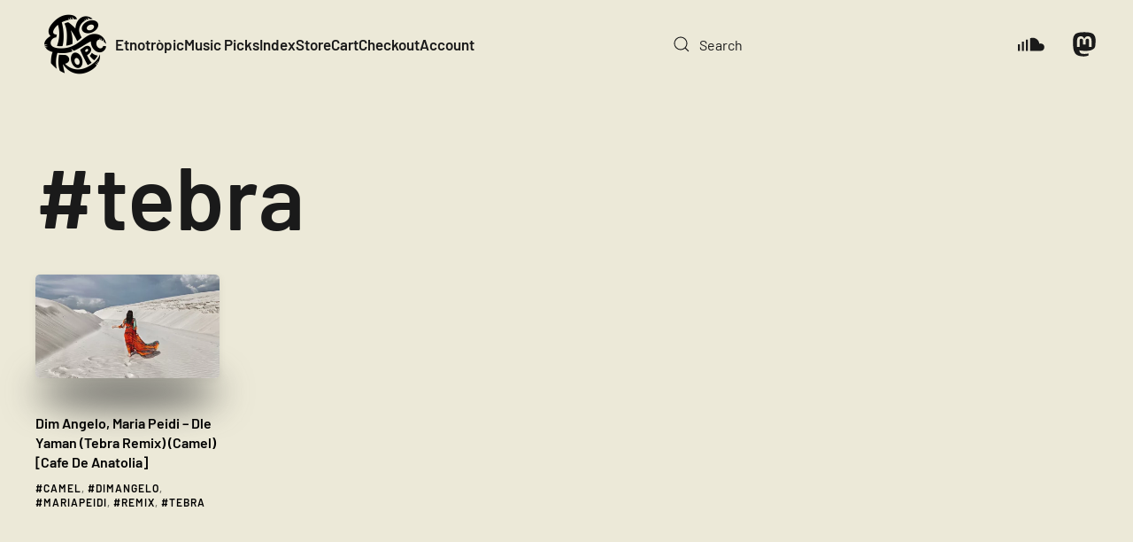

--- FILE ---
content_type: text/html; charset=UTF-8
request_url: https://etnotropic.com/tag/tebra/
body_size: 7894
content:
<!DOCTYPE html>
<html lang="en-US" prefix="og: http://ogp.me/ns# fb: http://ogp.me/ns/fb#">
<head>
<meta charset="UTF-8">
<meta name="viewport" content="width=device-width, initial-scale=1">
<link rel="icon" href="/wp-content/uploads/2022/03/Etnotropoic-Logo2.-VectorW.png" sizes="any">
<link rel="apple-touch-icon" href="/wp-content/uploads/2022/03/Etnotropoic-Logo2.-VectorW.png">
<meta name='robots' content='index, follow, max-image-preview:large, max-snippet:-1, max-video-preview:-1' />
<!-- Global site tag (gtag.js) - Google Analytics -->
<script async src="https://www.googletagmanager.com/gtag/js?id=UA-3987855-31"></script>
<script>
window.dataLayer = window.dataLayer || [];
function gtag(){dataLayer.push(arguments);}
gtag('js', new Date());
gtag('config', 'UA-3987855-31');
</script>
<!-- This site is optimized with the Yoast SEO plugin v26.4 - https://yoast.com/wordpress/plugins/seo/ -->
<title>Picks tagged with #tebra - Etnotròpic</title>
<meta name="description" content="Picks tagged with #tebra - Etnotròpic | This beat is etnotropic. Visit our site" />
<link rel="canonical" href="https://etnotropic.com/tag/tebra/" />
<script type="application/ld+json" class="yoast-schema-graph">{"@context":"https://schema.org","@graph":[{"@type":"CollectionPage","@id":"https://etnotropic.com/tag/tebra/","url":"https://etnotropic.com/tag/tebra/","name":"Picks tagged with #tebra - Etnotròpic","isPartOf":{"@id":"https://etnotropic.com/#website"},"primaryImageOfPage":{"@id":"https://etnotropic.com/tag/tebra/#primaryimage"},"image":{"@id":"https://etnotropic.com/tag/tebra/#primaryimage"},"thumbnailUrl":"https://etnotropic.com/wp-content/uploads/2022/11/Dim-Angelo-Maria-Peidi-Dle-Yaman-1.jpg","description":"Picks tagged with #tebra - Etnotròpic | This beat is etnotropic. Visit our site","breadcrumb":{"@id":"https://etnotropic.com/tag/tebra/#breadcrumb"},"inLanguage":"en-US"},{"@type":"ImageObject","inLanguage":"en-US","@id":"https://etnotropic.com/tag/tebra/#primaryimage","url":"https://etnotropic.com/wp-content/uploads/2022/11/Dim-Angelo-Maria-Peidi-Dle-Yaman-1.jpg","contentUrl":"https://etnotropic.com/wp-content/uploads/2022/11/Dim-Angelo-Maria-Peidi-Dle-Yaman-1.jpg","width":1280,"height":720,"caption":"Dim-Angelo-Maria-Peidi-Dle-Yaman-1"},{"@type":"BreadcrumbList","@id":"https://etnotropic.com/tag/tebra/#breadcrumb","itemListElement":[{"@type":"ListItem","position":1,"name":"Home","item":"https://etnotropic.com/"},{"@type":"ListItem","position":2,"name":"tebra"}]},{"@type":"WebSite","@id":"https://etnotropic.com/#website","url":"https://etnotropic.com/","name":"Etnotròpic","description":"This beat is etnotropic","publisher":{"@id":"https://etnotropic.com/#organization"},"potentialAction":[{"@type":"SearchAction","target":{"@type":"EntryPoint","urlTemplate":"https://etnotropic.com/?s={search_term_string}"},"query-input":{"@type":"PropertyValueSpecification","valueRequired":true,"valueName":"search_term_string"}}],"inLanguage":"en-US"},{"@type":"Organization","@id":"https://etnotropic.com/#organization","name":"Etnotropic","url":"https://etnotropic.com/","logo":{"@type":"ImageObject","inLanguage":"en-US","@id":"https://etnotropic.com/#/schema/logo/image/","url":"https://etnotropic.com/wp-content/uploads/2022/03/Etnotropoic-Logo2-VectorB.png","contentUrl":"https://etnotropic.com/wp-content/uploads/2022/03/Etnotropoic-Logo2-VectorB.png","width":2481,"height":2482,"caption":"Etnotropic"},"image":{"@id":"https://etnotropic.com/#/schema/logo/image/"},"sameAs":["https://www.facebook.com/etnotropic/"]}]}</script>
<!-- / Yoast SEO plugin. -->
<link rel='dns-prefetch' href='//www.googletagmanager.com' />
<link rel='dns-prefetch' href='//pagead2.googlesyndication.com' />
<link rel="alternate" type="application/rss+xml" title="Etnotròpic &raquo; Feed" href="https://etnotropic.com/feed/" />
<script id="wpp-js" src="https://etnotropic.com/wp-content/plugins/wordpress-popular-posts/assets/js/wpp.min.js?ver=7.3.6" data-sampling="0" data-sampling-rate="100" data-api-url="https://etnotropic.com/wp-json/wordpress-popular-posts" data-post-id="0" data-token="17af04be96" data-lang="0" data-debug="0"></script>
<link rel="alternate" type="application/rss+xml" title="Etnotròpic &raquo; tebra Tag Feed" href="https://etnotropic.com/tag/tebra/feed/" />
<link rel='stylesheet' id='related-posts-by-taxonomy-css' href='//etnotropic.com/wp-content/cache/wpfc-minified/d3s5v6lw/6b8z2.css' media='all' />
<style id='woocommerce-inline-inline-css'>
.woocommerce form .form-row .required { visibility: visible; }
</style>
<link rel='stylesheet' id='wpml-legacy-horizontal-list-0-css' href='//etnotropic.com/wp-content/cache/wpfc-minified/q17jv9e/6b8z2.css' media='all' />
<style id='wpml-legacy-horizontal-list-0-inline-css'>
.wpml-ls-statics-footer a, .wpml-ls-statics-footer .wpml-ls-sub-menu a, .wpml-ls-statics-footer .wpml-ls-sub-menu a:link, .wpml-ls-statics-footer li:not(.wpml-ls-current-language) .wpml-ls-link, .wpml-ls-statics-footer li:not(.wpml-ls-current-language) .wpml-ls-link:link {color:#444444;background-color:#ffffff;}.wpml-ls-statics-footer .wpml-ls-sub-menu a:hover,.wpml-ls-statics-footer .wpml-ls-sub-menu a:focus, .wpml-ls-statics-footer .wpml-ls-sub-menu a:link:hover, .wpml-ls-statics-footer .wpml-ls-sub-menu a:link:focus {color:#000000;background-color:#eeeeee;}.wpml-ls-statics-footer .wpml-ls-current-language > a {color:#444444;background-color:#ffffff;}.wpml-ls-statics-footer .wpml-ls-current-language:hover>a, .wpml-ls-statics-footer .wpml-ls-current-language>a:focus {color:#000000;background-color:#eeeeee;}
</style>
<link rel='stylesheet' id='tag-groups-css-frontend-structure-css' href='//etnotropic.com/wp-content/cache/wpfc-minified/g2vt1n8m/6b8z2.css' media='all' />
<link rel='stylesheet' id='tag-groups-css-frontend-theme-css' href='//etnotropic.com/wp-content/cache/wpfc-minified/f4nohp1g/6b8z2.css' media='all' />
<link rel='stylesheet' id='tag-groups-css-frontend-css' href='//etnotropic.com/wp-content/cache/wpfc-minified/d31bcrux/6b8z2.css' media='all' />
<link rel='stylesheet' id='wordpress-popular-posts-css-css' href='//etnotropic.com/wp-content/cache/wpfc-minified/f3jtbkld/6b8z2.css' media='all' />
<link rel='stylesheet' id='brands-styles-css' href='//etnotropic.com/wp-content/cache/wpfc-minified/7bndkfbq/6b8z2.css' media='all' />
<link href='//etnotropic.com/wp-content/cache/wpfc-minified/7bfzo4ci/6b8z2.css' rel="stylesheet">
<link href='//etnotropic.com/wp-content/cache/wpfc-minified/kz6hisif/6b8z2.css' rel="stylesheet">
<link href='//etnotropic.com/wp-content/cache/wpfc-minified/8w05onro/6b8z2.css' rel="stylesheet">
<script id="wpml-cookie-js-extra">
var wpml_cookies = {"wp-wpml_current_language":{"value":"en","expires":1,"path":"\/"}};
var wpml_cookies = {"wp-wpml_current_language":{"value":"en","expires":1,"path":"\/"}};
</script>
<script src="https://etnotropic.com/wp-content/plugins/sitepress-multilingual-cms/res/js/cookies/language-cookie.js?ver=485900" id="wpml-cookie-js" defer data-wp-strategy="defer"></script>
<script src="https://etnotropic.com/wp-includes/js/jquery/jquery.min.js?ver=3.7.1" id="jquery-core-js"></script>
<script src="https://etnotropic.com/wp-includes/js/jquery/jquery-migrate.min.js?ver=3.4.1" id="jquery-migrate-js"></script>
<script src="https://etnotropic.com/wp-content/plugins/woocommerce/assets/js/jquery-blockui/jquery.blockUI.min.js?ver=2.7.0-wc.10.3.5" id="wc-jquery-blockui-js" defer data-wp-strategy="defer"></script>
<script id="wc-add-to-cart-js-extra">
var wc_add_to_cart_params = {"ajax_url":"\/wp-admin\/admin-ajax.php","wc_ajax_url":"\/?wc-ajax=%%endpoint%%","i18n_view_cart":"View cart","cart_url":"https:\/\/etnotropic.com\/cart\/","is_cart":"","cart_redirect_after_add":"no"};
</script>
<script src="https://etnotropic.com/wp-content/plugins/woocommerce/assets/js/frontend/add-to-cart.min.js?ver=10.3.5" id="wc-add-to-cart-js" defer data-wp-strategy="defer"></script>
<script src="https://etnotropic.com/wp-content/plugins/woocommerce/assets/js/js-cookie/js.cookie.min.js?ver=2.1.4-wc.10.3.5" id="wc-js-cookie-js" defer data-wp-strategy="defer"></script>
<script id="woocommerce-js-extra">
var woocommerce_params = {"ajax_url":"\/wp-admin\/admin-ajax.php","wc_ajax_url":"\/?wc-ajax=%%endpoint%%","i18n_password_show":"Show password","i18n_password_hide":"Hide password"};
</script>
<script src="https://etnotropic.com/wp-content/plugins/woocommerce/assets/js/frontend/woocommerce.min.js?ver=10.3.5" id="woocommerce-js" defer data-wp-strategy="defer"></script>
<script src="https://etnotropic.com/wp-content/plugins/tag-groups/assets/js/frontend.min.js?ver=2.1.1" id="tag-groups-js-frontend-js"></script>
<!-- Google tag (gtag.js) snippet added by Site Kit -->
<!-- Google Analytics snippet added by Site Kit -->
<script src="https://www.googletagmanager.com/gtag/js?id=G-4B236F4KGY" id="google_gtagjs-js" async></script>
<script id="google_gtagjs-js-after">
window.dataLayer = window.dataLayer || [];function gtag(){dataLayer.push(arguments);}
gtag("set","linker",{"domains":["etnotropic.com"]});
gtag("js", new Date());
gtag("set", "developer_id.dZTNiMT", true);
gtag("config", "G-4B236F4KGY");
</script>
<link rel="https://api.w.org/" href="https://etnotropic.com/wp-json/" /><link rel="alternate" title="JSON" type="application/json" href="https://etnotropic.com/wp-json/wp/v2/tags/1984" /><meta name="generator" content="WPML ver:4.8.5 stt:1;" />
<meta name="generator" content="Site Kit by Google 1.166.0" />            <style id="wpp-loading-animation-styles">@-webkit-keyframes bgslide{from{background-position-x:0}to{background-position-x:-200%}}@keyframes bgslide{from{background-position-x:0}to{background-position-x:-200%}}.wpp-widget-block-placeholder,.wpp-shortcode-placeholder{margin:0 auto;width:60px;height:3px;background:#dd3737;background:linear-gradient(90deg,#dd3737 0%,#571313 10%,#dd3737 100%);background-size:200% auto;border-radius:3px;-webkit-animation:bgslide 1s infinite linear;animation:bgslide 1s infinite linear}</style>
<noscript><style>.woocommerce-product-gallery{ opacity: 1 !important; }</style></noscript>
<!-- Google AdSense meta tags added by Site Kit -->
<meta name="google-adsense-platform-account" content="ca-host-pub-2644536267352236">
<meta name="google-adsense-platform-domain" content="sitekit.withgoogle.com">
<!-- End Google AdSense meta tags added by Site Kit -->
<!-- Google Tag Manager snippet added by Site Kit -->
<script>
( function( w, d, s, l, i ) {
w[l] = w[l] || [];
w[l].push( {'gtm.start': new Date().getTime(), event: 'gtm.js'} );
var f = d.getElementsByTagName( s )[0],
j = d.createElement( s ), dl = l != 'dataLayer' ? '&l=' + l : '';
j.async = true;
j.src = 'https://www.googletagmanager.com/gtm.js?id=' + i + dl;
f.parentNode.insertBefore( j, f );
} )( window, document, 'script', 'dataLayer', 'GTM-55TLV96' );
</script>
<!-- End Google Tag Manager snippet added by Site Kit -->
<!-- Google AdSense snippet added by Site Kit -->
<script async src="https://pagead2.googlesyndication.com/pagead/js/adsbygoogle.js?client=ca-pub-7634063722198100&amp;host=ca-host-pub-2644536267352236" crossorigin="anonymous"></script>
<!-- End Google AdSense snippet added by Site Kit -->
<script src="https://etnotropic.com/wp-content/themes/yootheme/packages/theme-cookie/app/cookie.min.js?ver=4.5.16" defer></script>
<script src="https://etnotropic.com/wp-content/themes/yootheme/vendor/assets/uikit/dist/js/uikit.min.js?ver=4.5.16"></script>
<script src="https://etnotropic.com/wp-content/themes/yootheme/vendor/assets/uikit/dist/js/uikit-icons-district.min.js?ver=4.5.16"></script>
<script src="https://etnotropic.com/wp-content/themes/yootheme/js/theme.js?ver=4.5.16"></script>
<script>window.yootheme ||= {}; var $theme = yootheme.theme = {"cookie":{"mode":"notification","template":"<div class=\"tm-cookie-banner uk-section uk-section-xsmall uk-section-muted uk-position-bottom uk-position-fixed\">\n        <div class=\"uk-container uk-container-expand uk-text-center\">\n\n            By using this website, you agree to the use of cookies as described in our Privacy Policy.\n                            <button type=\"button\" class=\"js-accept uk-button uk-button- uk-margin-small-left\" data-uk-toggle=\"target: !.uk-section; animation: true\">Ok<\/button>\n            \n            \n        <\/div>\n    <\/div>","position":"bottom"},"i18n":{"close":{"label":"Close","0":"yootheme"},"totop":{"label":"Back to top","0":"yootheme"},"marker":{"label":"Open","0":"yootheme"},"navbarToggleIcon":{"label":"Open menu","0":"yootheme"},"paginationPrevious":{"label":"Previous page","0":"yootheme"},"paginationNext":{"label":"Next page","0":"yootheme"},"searchIcon":{"toggle":"Open Search","submit":"Submit Search"},"slider":{"next":"Next slide","previous":"Previous slide","slideX":"Slide %s","slideLabel":"%s of %s"},"slideshow":{"next":"Next slide","previous":"Previous slide","slideX":"Slide %s","slideLabel":"%s of %s"},"lightboxPanel":{"next":"Next slide","previous":"Previous slide","slideLabel":"%s of %s","close":"Close"}}};</script>
<!-- START - Open Graph and Twitter Card Tags 3.3.7 -->
<!-- Facebook Open Graph -->
<meta property="og:locale" content="en_US"/>
<meta property="og:site_name" content="Etnotròpic"/>
<meta property="og:title" content="Picks tagged with #tebra - Etnotròpic"/>
<meta property="og:url" content="https://etnotropic.com/tag/tebra/"/>
<meta property="og:type" content="article"/>
<meta property="og:description" content="Picks tagged with #tebra - Etnotròpic | This beat is etnotropic. Visit our site"/>
<meta property="og:image" content="https://etnotropic.com/wp-content/uploads/2021/07/og-etnotropic.png"/>
<meta property="og:image:url" content="https://etnotropic.com/wp-content/uploads/2021/07/og-etnotropic.png"/>
<meta property="og:image:secure_url" content="https://etnotropic.com/wp-content/uploads/2021/07/og-etnotropic.png"/>
<meta property="og:image:width" content="599"/>
<meta property="og:image:height" content="282"/>
<!-- Google+ / Schema.org -->
<!-- Twitter Cards -->
<meta name="twitter:title" content="Picks tagged with #tebra - Etnotròpic"/>
<meta name="twitter:url" content="https://etnotropic.com/tag/tebra/"/>
<meta name="twitter:description" content="Picks tagged with #tebra - Etnotròpic | This beat is etnotropic. Visit our site"/>
<meta name="twitter:image" content="https://etnotropic.com/wp-content/uploads/2021/07/og-etnotropic.png"/>
<meta name="twitter:card" content="summary_large_image"/>
<!-- SEO -->
<!-- Misc. tags -->
<!-- is_tag | yoast_seo -->
<!-- END - Open Graph and Twitter Card Tags 3.3.7 -->
</head>
<body data-rsssl=1 class="archive tag tag-tebra tag-1984 wp-theme-yootheme wp-child-theme-yootheme-etnotropic  theme-yootheme woocommerce-no-js">
<!-- Google Tag Manager (noscript) snippet added by Site Kit -->
<noscript>
<iframe src="https://www.googletagmanager.com/ns.html?id=GTM-55TLV96" height="0" width="0" style="display:none;visibility:hidden"></iframe>
</noscript>
<!-- End Google Tag Manager (noscript) snippet added by Site Kit -->
<div class="uk-hidden-visually uk-notification uk-notification-top-left uk-width-auto">
<div class="uk-notification-message">
<a href="#tm-main" class="uk-link-reset">Skip to main content</a>
</div>
</div>
<div class="tm-page">
<header class="tm-header-mobile uk-hidden@m">
<div class="uk-navbar-container">
<div class="uk-container uk-container-expand">
<nav class="uk-navbar" uk-navbar="{&quot;align&quot;:&quot;left&quot;,&quot;container&quot;:&quot;.tm-header-mobile&quot;,&quot;boundary&quot;:&quot;.tm-header-mobile .uk-navbar-container&quot;}">
<div class="uk-navbar-left ">
<a uk-toggle href="#tm-dialog-mobile" class="uk-navbar-toggle">
<div uk-navbar-toggle-icon></div>
</a>                        
</div>
<div class="uk-navbar-center">
<a href="https://etnotropic.com/" aria-label="Back to home" class="uk-logo uk-navbar-item">
<picture>
<source type="image/webp" srcset="/wp-content/themes/yootheme/cache/90/Etnotropoic-Logo2-VectorB-90880e54.webp 90w, /wp-content/themes/yootheme/cache/e4/Etnotropoic-Logo2-VectorB-e411d69b.webp 180w" sizes="(min-width: 90px) 90px">
<img alt loading="eager" src="/wp-content/themes/yootheme/cache/a0/Etnotropoic-Logo2-VectorB-a0611c02.png" width="90" height="90">
</picture></a>                        
</div>
</nav>
</div>
</div>
<div id="tm-dialog-mobile" uk-offcanvas="container: true; overlay: true" mode="slide">
<div class="uk-offcanvas-bar uk-flex uk-flex-column">
<button class="uk-offcanvas-close uk-close-large" type="button" uk-close uk-toggle="cls: uk-close-large; mode: media; media: @s"></button>
<div class="uk-margin-auto-bottom">
<div class="uk-grid uk-child-width-1-1" uk-grid>    <div>
<div class="uk-panel widget widget_search" id="search-2">
<form id="search-0" action="https://etnotropic.com/" method="get" role="search" class="uk-search uk-search-default uk-width-1-1"><span uk-search-icon></span><input name="s" placeholder="Search" required aria-label="Search" type="search" class="uk-search-input"></form>
</div>
</div>    <div>
<div class="uk-panel">
<ul class="uk-flex-inline uk-flex-middle uk-flex-nowrap uk-grid-medium" uk-grid>                    <li><a href="https://soundcloud.com/etnotropic" class="uk-preserve-width uk-icon-link" rel="noreferrer" target="_blank"><span uk-icon="icon: soundcloud;"></span></a></li>
<li><a href="https://mastodon.online/@etnotropic" class="uk-preserve-width uk-icon-link" rel="noreferrer" target="_blank"><span uk-icon="icon: mastodon;"></span></a></li>
</ul>
</div>
</div></div>            </div>
</div>
</div>
</header>
<header class="tm-header uk-visible@m">
<div class="uk-navbar-container">
<div class="uk-container uk-container-expand">
<nav class="uk-navbar" uk-navbar="{&quot;align&quot;:&quot;left&quot;,&quot;container&quot;:&quot;.tm-header&quot;,&quot;boundary&quot;:&quot;.tm-header .uk-navbar-container&quot;}">
<div class="uk-navbar-left ">
<a href="https://etnotropic.com/" aria-label="Back to home" class="uk-logo uk-navbar-item">
<picture>
<source type="image/webp" srcset="/wp-content/themes/yootheme/cache/90/Etnotropoic-Logo2-VectorB-90880e54.webp 90w, /wp-content/themes/yootheme/cache/e4/Etnotropoic-Logo2-VectorB-e411d69b.webp 180w" sizes="(min-width: 90px) 90px">
<img alt loading="eager" src="/wp-content/themes/yootheme/cache/a0/Etnotropoic-Logo2-VectorB-a0611c02.png" width="90" height="90">
</picture></a>                        
<ul class="uk-navbar-nav">
<li class="menu-item menu-item-type-custom menu-item-object-custom menu-item-home"><a href="https://etnotropic.com">Etnotròpic</a></li>
<li class="menu-item menu-item-type-taxonomy menu-item-object-category"><a href="https://etnotropic.com/music/">Music Picks</a></li>
<li class="menu-item menu-item-type-post_type menu-item-object-page"><a href="https://etnotropic.com/index/">Index</a></li>
<li class="menu-item menu-item-type-post_type menu-item-object-page"><a href="https://etnotropic.com/store/">Store</a></li>
<li class="menu-item menu-item-type-post_type menu-item-object-page"><a href="https://etnotropic.com/cart/">Cart <span data-cart-parenthesis></span></a></li>
<li class="menu-item menu-item-type-post_type menu-item-object-page"><a href="https://etnotropic.com/checkout/">Checkout</a></li>
<li class="menu-item menu-item-type-post_type menu-item-object-page"><a href="https://etnotropic.com/my-account/">Account</a></li></ul>
</div>
<div class="uk-navbar-right">
<div class="uk-navbar-item widget widget_search" id="search-5">
<form id="search-1" action="https://etnotropic.com/" method="get" role="search" class="uk-search uk-search-navbar"><span uk-search-icon></span><input name="s" placeholder="Search" required aria-label="Search" type="search" class="uk-search-input"></form>
</div>
<div class="uk-navbar-item">
<ul class="uk-flex-inline uk-flex-middle uk-flex-nowrap uk-grid-medium" uk-grid>                    <li><a href="https://soundcloud.com/etnotropic" class="uk-preserve-width uk-icon-link" rel="noreferrer" target="_blank"><span uk-icon="icon: soundcloud; width: 30; height: 30;"></span></a></li>
<li><a href="https://mastodon.online/@etnotropic" class="uk-preserve-width uk-icon-link" rel="noreferrer" target="_blank"><span uk-icon="icon: mastodon; width: 30; height: 30;"></span></a></li>
</ul>
</div>
</div>
</nav>
</div>
</div>
</header>
<main id="tm-main" >
<!-- Builder #template-Ta7v8NIX -->
<div class="uk-section-default uk-section">
<div class="uk-container uk-container-expand">                
<div class="uk-grid-margin uk-container uk-container-expand"><div class="uk-grid tm-grid-expand uk-child-width-1-1">
<div class="uk-width-1-1">
<h1 class="uk-heading-large uk-margin-medium uk-text-left">        #tebra    </h1>
<div class="uk-margin">
<div class="uk-grid uk-child-width-1-2 uk-child-width-1-3@s uk-child-width-1-4@m uk-child-width-1-5@l uk-grid-row-large" uk-grid="masonry: next; parallax: 300;">                <div>
<div class="el-item uk-panel uk-margin-remove-first-child">
<a href="https://etnotropic.com/dim-angelo-maria-peidi-dle-yaman-tebra-remix-camel-cafe-de-anatolia/">
<div class="uk-box-shadow-bottom uk-inline">
<picture>
<source type="image/webp" srcset="/wp-content/themes/yootheme/cache/f8/Dim-Angelo-Maria-Peidi-Dle-Yaman-1-f83ffe47.webp 400w, /wp-content/themes/yootheme/cache/b0/Dim-Angelo-Maria-Peidi-Dle-Yaman-1-b065205b.webp 768w, /wp-content/themes/yootheme/cache/85/Dim-Angelo-Maria-Peidi-Dle-Yaman-1-85e3e53a.webp 800w" sizes="(min-width: 400px) 400px">
<img decoding="async" src="/wp-content/themes/yootheme/cache/fd/Dim-Angelo-Maria-Peidi-Dle-Yaman-1-fd6d6bed.jpeg" width="400" height="225" alt="Dim Angelo, Maria Peidi &#8211; Dle Yaman (Tebra Remix) (Camel) [Cafe De Anatolia]" loading="lazy" class="el-image uk-border-rounded uk-box-shadow-small">
</picture>        
</div></a>                
<h3 class="el-title uk-h5 uk-heading-line uk-link-reset uk-margin-medium-top uk-margin-remove-bottom">                        <span><a href="https://etnotropic.com/dim-angelo-maria-peidi-dle-yaman-tebra-remix-camel-cafe-de-anatolia/">Dim Angelo, Maria Peidi &#8211; Dle Yaman (Tebra Remix) (Camel) [Cafe De Anatolia]</a></span>
</h3>        
<div class="el-meta uk-text-meta uk-margin-small-top"><a href="https://etnotropic.com/tag/camel/" rel="tag">camel</a>, <a href="https://etnotropic.com/tag/dimangelo/" rel="tag">dimangelo</a>, <a href="https://etnotropic.com/tag/mariapeidi/" rel="tag">mariapeidi</a>, <a href="https://etnotropic.com/tag/remix/" rel="tag">remix</a>, <a href="https://etnotropic.com/tag/tebra/" rel="tag">tebra</a></div>        
</div></div>
</div>
</div>
</div></div></div>
</div>                
</div>        
</main>
<footer>
<!-- Builder #footer --><style class="uk-margin-remove-adjacent">#footer\#0{width:120px;}</style>
<div class="uk-section-default uk-section">
<div class="uk-container uk-container-expand">                
<div class="uk-grid tm-grid-expand uk-grid-margin" uk-grid>
<div class="uk-width-1-3@m">
</div>
<div class="uk-width-1-3@m">
<h3 class="uk-margin-remove-bottom uk-text-center">        Subscribe to our newsletter    </h3><div class="uk-panel uk-text-lead uk-margin uk-margin-remove-top uk-text-center"><p>and receive music picks in your inbox</p></div>
<div>
<form class="uk-form uk-panel js-form-newsletter" method="post" action="https://etnotropic.com/wp-admin/admin-ajax.php?action=kernel&amp;p=theme%2Fnewsletter%2Fsubscribe&amp;hash=34378f25">
<div class="uk-grid-small uk-child-width-expand@s" uk-grid>        
<div><input class="el-input uk-input" type="email" name="email" placeholder="Email address" aria-label="Email address" required></div>
<div class="uk-width-auto@s"><button class="el-button uk-button uk-button-default" type="submit">Subscribe</button></div>
</div>        
<input type="hidden" name="settings" value="[base64]">
<div class="message uk-margin uk-hidden"></div>
</form>
</div>
</div>
<div class="uk-width-1-3@m">
</div></div>
</div>                
</div>
<div class="uk-section-default uk-section">
<div class="uk-container uk-container-expand">                
<div class="uk-grid tm-grid-expand uk-child-width-1-1 uk-grid-margin">
<div class="uk-width-1-1">
<hr>
</div></div><div class="uk-grid tm-grid-expand uk-grid-margin" uk-grid>
<div class="uk-grid-item-match uk-flex-middle uk-width-large@m" id="footer#0">
<div class="uk-panel uk-width-1-1">            
<div class="uk-margin">
<picture>
<source type="image/webp" srcset="/wp-content/themes/yootheme/cache/ec/Etnotropoic-Logo2-VectorB-ec27465e.webp 90w, /wp-content/themes/yootheme/cache/e7/Etnotropoic-Logo2-VectorB-e78800a7.webp 180w" sizes="(min-width: 90px) 90px">
<img src="/wp-content/themes/yootheme/cache/6e/Etnotropoic-Logo2-VectorB-6e1f5b8d.png" width="90" height="90" class="el-image" alt loading="lazy">
</picture>    
</div>
</div>            
</div>
<div class="uk-grid-item-match uk-flex-middle uk-width-expand@m">
<div class="uk-panel uk-width-1-1">            
<div>    
<div class="uk-panel uk-text-center widget widget_nav_menu" id="nav_menu-7">
<ul class="uk-subnav" uk-dropnav="{&quot;boundary&quot;:&quot;false&quot;,&quot;container&quot;:&quot;body&quot;}">
<li class="menu-item menu-item-type-post_type menu-item-object-page"><a href="https://etnotropic.com/disclaimer/">Disclaimer</a></li>
<li class="menu-item menu-item-type-post_type menu-item-object-page menu-item-privacy-policy"><a href="https://etnotropic.com/privacy-policy/">Privacy Policy</a></li>
<li class="menu-item menu-item-type-post_type menu-item-object-page"><a href="https://etnotropic.com/contact/">Contact</a></li>
<li class="menu-item menu-item-type-post_type menu-item-object-page"><a href="https://etnotropic.com/credits/">Credits</a></li></ul>
</div>
</div>
</div>            
</div></div>
</div>                
</div>            </footer>
</div>
<script type="speculationrules">
{"prefetch":[{"source":"document","where":{"and":[{"href_matches":"\/*"},{"not":{"href_matches":["\/wp-*.php","\/wp-admin\/*","\/wp-content\/uploads\/*","\/wp-content\/*","\/wp-content\/plugins\/*","\/wp-content\/themes\/yootheme-etnotropic\/*","\/wp-content\/themes\/yootheme\/*","\/*\\?(.+)"]}},{"not":{"selector_matches":"a[rel~=\"nofollow\"]"}},{"not":{"selector_matches":".no-prefetch, .no-prefetch a"}}]},"eagerness":"conservative"}]}
</script>
<script id="mcjs">!function(c,h,i,m,p){m=c.createElement(h),p=c.getElementsByTagName(h)[0],m.async=1,m.src=i,p.parentNode.insertBefore(m,p)}(document,"script","https://chimpstatic.com/mcjs-connected/js/users/cbfa9ad0c61f72b051cc01073/7eef853e19a92652eea746350.js");</script><script src="https://etnotropic.com/wp-content/themes/yootheme/packages/builder-newsletter/app/newsletter.min.js?ver=4.5.16" defer></script>
<script>
(function () {
var c = document.body.className;
c = c.replace(/woocommerce-no-js/, 'woocommerce-js');
document.body.className = c;
})();
</script>
<div class="wpml-ls-statics-footer wpml-ls wpml-ls-legacy-list-horizontal">
<ul role="menu"><li class="wpml-ls-slot-footer wpml-ls-item wpml-ls-item-en wpml-ls-current-language wpml-ls-first-item wpml-ls-last-item wpml-ls-item-legacy-list-horizontal" role="none">
<a href="https://etnotropic.com/tag/tebra/" class="wpml-ls-link" role="menuitem" >
<img
class="wpml-ls-flag"
src="https://etnotropic.com/wp-content/plugins/sitepress-multilingual-cms/res/flags/en.png"
alt=""
width=18
height=12
/><span class="wpml-ls-native" role="menuitem">English</span></a>
</li></ul>
</div>
<link rel='stylesheet' id='wc-blocks-style-css' href='//etnotropic.com/wp-content/cache/wpfc-minified/qidjrz5l/6b8z2.css' media='all' />
<script src="https://etnotropic.com/wp-content/plugins/fitvids-for-wordpress/jquery.fitvids.js?ver=1.1" id="fitvids-js"></script>
<script src="https://etnotropic.com/wp-includes/js/jquery/ui/core.min.js?ver=1.13.3" id="jquery-ui-core-js"></script>
<script src="https://etnotropic.com/wp-includes/js/jquery/ui/tabs.min.js?ver=1.13.3" id="jquery-ui-tabs-js"></script>
<script src="https://etnotropic.com/wp-includes/js/jquery/ui/accordion.min.js?ver=1.13.3" id="jquery-ui-accordion-js"></script>
<script id="mailchimp-woocommerce-js-extra">
var mailchimp_public_data = {"site_url":"https:\/\/etnotropic.com","ajax_url":"https:\/\/etnotropic.com\/wp-admin\/admin-ajax.php","disable_carts":"","subscribers_only":"","language":"en","allowed_to_set_cookies":"1"};
</script>
<script src="https://etnotropic.com/wp-content/plugins/mailchimp-for-woocommerce/public/js/mailchimp-woocommerce-public.min.js?ver=5.5.1.07" id="mailchimp-woocommerce-js"></script>
<script src="https://etnotropic.com/wp-content/plugins/woocommerce/assets/js/sourcebuster/sourcebuster.min.js?ver=10.3.5" id="sourcebuster-js-js"></script>
<script id="wc-order-attribution-js-extra">
var wc_order_attribution = {"params":{"lifetime":1.0e-5,"session":30,"base64":false,"ajaxurl":"https:\/\/etnotropic.com\/wp-admin\/admin-ajax.php","prefix":"wc_order_attribution_","allowTracking":true},"fields":{"source_type":"current.typ","referrer":"current_add.rf","utm_campaign":"current.cmp","utm_source":"current.src","utm_medium":"current.mdm","utm_content":"current.cnt","utm_id":"current.id","utm_term":"current.trm","utm_source_platform":"current.plt","utm_creative_format":"current.fmt","utm_marketing_tactic":"current.tct","session_entry":"current_add.ep","session_start_time":"current_add.fd","session_pages":"session.pgs","session_count":"udata.vst","user_agent":"udata.uag"}};
</script>
<script src="https://etnotropic.com/wp-content/plugins/woocommerce/assets/js/frontend/order-attribution.min.js?ver=10.3.5" id="wc-order-attribution-js"></script>
<script src="https://etnotropic.com/wp-content/plugins/widgetkit/assets/js/maps.js?ver=20c6b3ef2ade9ad45a691271d309e6f3" id="widgetkit-maps-js"></script>
<script type="text/javascript">
jQuery(document).ready(function () {
jQuery('body').fitVids();
});
</script>    </body>
</html><!-- WP Fastest Cache file was created in 0.855 seconds, on November 29, 2025 @ 6:18 am -->

--- FILE ---
content_type: text/html; charset=utf-8
request_url: https://www.google.com/recaptcha/api2/aframe
body_size: 266
content:
<!DOCTYPE HTML><html><head><meta http-equiv="content-type" content="text/html; charset=UTF-8"></head><body><script nonce="Vu0r3A_0-rMaW3T_Vi3xBA">/** Anti-fraud and anti-abuse applications only. See google.com/recaptcha */ try{var clients={'sodar':'https://pagead2.googlesyndication.com/pagead/sodar?'};window.addEventListener("message",function(a){try{if(a.source===window.parent){var b=JSON.parse(a.data);var c=clients[b['id']];if(c){var d=document.createElement('img');d.src=c+b['params']+'&rc='+(localStorage.getItem("rc::a")?sessionStorage.getItem("rc::b"):"");window.document.body.appendChild(d);sessionStorage.setItem("rc::e",parseInt(sessionStorage.getItem("rc::e")||0)+1);localStorage.setItem("rc::h",'1769025211547');}}}catch(b){}});window.parent.postMessage("_grecaptcha_ready", "*");}catch(b){}</script></body></html>